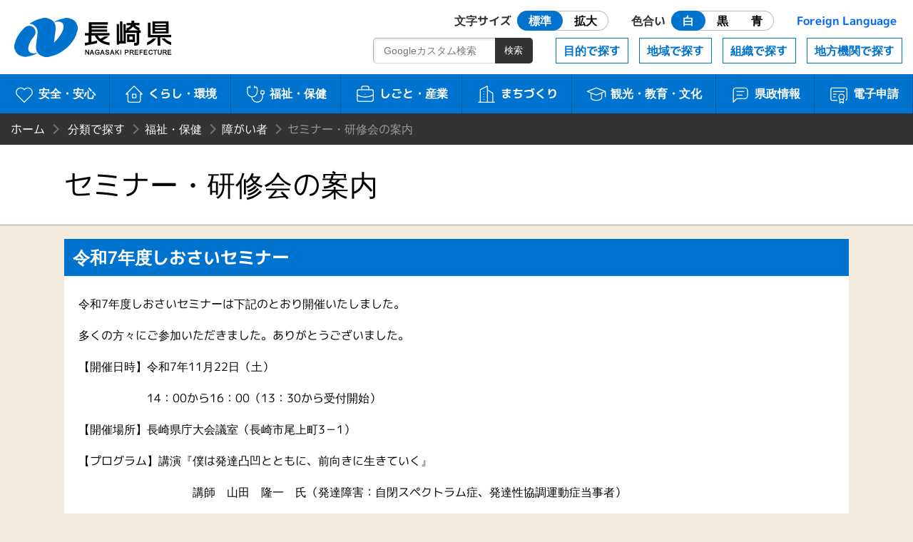

--- FILE ---
content_type: text/html
request_url: https://www.pref.nagasaki.jp/bunrui/hukushi-hoken/shogaisha/434243-html/
body_size: 4004
content:
<!DOCTYPE html>
<html lang="ja">
<head>
<meta name="viewport" content="width=device-width, initial-scale=1.0">
<meta charset="utf-8">
<meta http-equiv="X-UA-Compatible" content="IE=edge" />
<title>セミナー・研修会の案内 | 長崎県</title>
<meta http-equiv="Cache-Control" content="no-cache">
<link href="/shared/nagasaki.ico" rel="shortcut icon" >
<link href="/shared/css/style.css?ver=1.0.1" rel="stylesheet" >
<link href="/shared/css/prefna.css?ver=1.0.0" rel="stylesheet" >
<script src="/shared/js/jquery-3.6.0.js"></script>
<script src="/shared/js/script.js?ver=1.0.0"></script>
<script src="/shared/js/prefna.js?ver=1.0.0"></script>
<script src="/shared/js/analytics.js?ver=1.0.0"></script>
<link rel="alternate" media="handheld" type="text/html" href="/bunrui/hukushi-hoken/shogaisha/434243-html" />
<script type="text/javascript">
  (function() {
    var date = new Date();
    var time = date.getTime();
    $.get('/shared/php/access_log.php?page_id=11711&page_type=work' + '&v=' + time);
  })();
</script>
</head>
<body>
<header id="header">
	<h1><a href="/">長崎県 NAGASAKI PREFECTURE</a></h1>
	<nav id="nav">
		<a id="skip" href="#maintitle">本文へ</a>
		<div id="usability">
			<a href="#" class="header-icon"><i aria-hidden="true"></i>閲覧補助</a>
			<div>
				<dl>
					<dt>文字サイズ</dt>
					<dd id="font-size" class="radio">
						<label><input type="radio" name="ur2" id="ur2_1" checked><span>標準</span></label>
						<label><input type="radio" name="ur2" id="ur2_2"><span>拡大</span></label>
					</dd>
					<dt>色合い</dt>
					<dd id="color" class="radio">
						<label class="white"><input type="radio" name="ur1" id="ur1_1" checked><span>白</span></label>
						<label class="dark"><input type="radio" name="ur1" id="ur1_2"><span>黒</span></label>
						<label class="dark blue"><input type="radio" name="ur1" id="ur1_3"><span>青</span></label>
					</dd>
					<dt><a href="/pub/language/" lang="en">Foreign Language</a></dt>
				</dl>
				<a href="#" class="close">閉じる</a>
			</div>
		</div>
		<div id="menu">
			<a href="#" class="barger-menu header-icon"><i aria-hidden="true"><span></span></i>MENU</a>
			<div>
				<div class="main">
					<a href="/bunrui/anzen-anshin/" class="aa"><i aria-hidden="true"></i>安全・安心</a>
					<a href="/bunrui/kurashi-kankyo/" class="kk"><i aria-hidden="true"></i>くらし・環境</a>
					<a href="/bunrui/hukushi-hoken/" class="fh"><i aria-hidden="true"></i>福祉・保健</a>
					<a href="/bunrui/shigoto-sangyo/" class="ss"><i aria-hidden="true"></i>しごと・産業</a>
					<a href="/bunrui/machidukuri/" class="m"><i aria-hidden="true"></i>まちづくり</a>
					<a href="/bunrui/kanko-kyoiku-bunka/" class="kkb"><i aria-hidden="true"></i>観光・<br>教育・文化</a>
					<a href="/bunrui/kenseijoho/" class="kj"><i aria-hidden="true"></i>県政情報</a>
					<a href="/e-application/" class="ds"><i aria-hidden="true"></i>電子申請</a>
				</div>
				<div class="sub">
					<a href="/object/">目的で探す</a>
					<a href="/area/">地域で探す</a>
					<a href="/formation/">組織で探す</a>
					<a href="/localorgan/">地方機関で探す</a>
				</div>
				<div class="search-box">
					<form id="search-m" method="get" action="/search.html">
						<input type="search" name="q" id="search-m-text" placeholder="Googleカスタム検索"><input type="submit" id="search-m-btn" value="検索">
						<input type="hidden" name="cx" value="009084070053545964424:kesuf4zlh5y" />
						<input type="hidden" name="ie" value="utf-8" />
						<input type="hidden" name="hl" value="ja" />
					</form>
				</div>
				<a href="#" class="close">閉じる</a>
			</div>
		</div>
	</nav>
</header>
<article>
	<div id="wrapper">

		
		<header id="article-header">
						<ul id="bread_list">
				<li id="root"><a href="/">ホーム</a></li>
				<li><a href="/bunrui" title="分類で探す">分類で探す</a></li><li><a href="/bunrui/hukushi-hoken" title="福祉・保健">福祉・保健</a></li><li><a href="/bunrui/hukushi-hoken/shogaisha" title="障がい者">障がい者</a></li><li>セミナー・研修会の案内</li>			</ul>
			<h2 id="maintitle"><span>セミナー・研修会の案内</span></h2>
		</header>


		<div id="article-body">
						<section>
				<h3><strong>令和7年度しおさいセミナー</strong></h3>
<p>令和7年度しおさいセミナーは下記のとおり開催いたしました。</p>
<p>多くの方々にご参加いただきました。ありがとうございました。</p>
<p>【開催日時】令和7年11月22日（土）</p>
<p>　　　　　　14：00から16：00（13：30から受付開始）</p>
<p>【開催場所】長崎県庁大会議室（長崎市尾上町3－1）</p>
<p>【プログラム】講演『僕は発達凸凹とともに、前向きに生きていく』</p>
<p>　　　　　　　　　　講師　山田　隆一　氏（発達障害：自閉スペクトラム症、発達性協調運動症当事者）</p>
<p>　　　　　　　対談</p>
<p>　　　　　　　＜司会＞　長崎県立こども医療福祉センター所長（長崎県発達障害者支援センター長兼務）</p>
<p>　　　　　　　　　　　　小児科医　小柳　憲司</p>
<p>　　　　　　　＜対談者＞山田　隆一　氏</p>
<p>　　　　　　　　　　　　長崎大学生医科学域保健学科系作業療法分野教授</p>
<p>　　　　　　　　　　　　精神科医　今村　明　氏　　　　　</p>
<p>【参加対象】発達障害に関心のある方、どなたでも参加可能です。</p>
<p>                  駐車場の使用はできませんので、公共交通機関のご利用または近くのコインパーキングをご利用の上、ご来場ください。</p>
<p>　　　　　　定員200名</p>
<p>【申込方法】下記チラシをご参照ください。</p>
<p>　　　　　　<strong>申込締切　<a href="/shared/uploads/2025/08/1755235987.pdf">R7しおさいセミナーチラシ［PDFファイル／575KB］</a></strong></p>
<h3><strong>令和7</strong><strong>年度 支援力向上定期勉強会  ※定員に達しましたので申込を締め切らせていただきました。　</strong></h3>
<p>発達障害のある方への支援スキルの向上を目的とした、「支援力向上定期勉強会」を開催しております。</p>
<p>【開催日】第1回：7月25日（金）　第2回：10月24日（金）　第3回:1月23日</p>
<p>【時間】　全日程　13：30から15：30まで　　</p>
<p>【開催場所】長崎県立こども医療センター2階　講堂</p>
<p>　　　　　　（諫早市永昌東町24-3）</p>
<p>【参加対象】障害福祉サービス事業所職員（基本的に全3回受講できる方、1事業所1名までのご参加でお願いします。）</p>
<p>　　　　　　※定員に達しましたので申込を締め切らせていただきます。</p>
<p>【申込方法】下記チラシをご参照ください。</p>
<p>*追加募集で申し込まれた方に関しては、参加の可否について6月9日（月）以降にご連絡いたします。</p>
<p>*ご参加の方はスリッパおよび靴袋のご持参をお願いします。</p>
<p>　　　　　　<a href="/shared/uploads/2025/04/1745298462.pdf">【チラシ】R7支援力向上定期勉強会［PDFファイル／358KB］</a></p>
<p>&nbsp;</p>
<h3><strong>発達障害相談支援従事者育成研修</strong></h3>
<p>長崎県発達障害者支援センターしおさいでは、身近な地域の相談窓口で業務を担う方を対象に、発達障害の特性を学び、適切な相談対応を行う技術を身につけることを目的に標記研修会を開催しています。</p>
<p>研修受講対象者：長崎県内市町職員(障害福祉、母子保健、児童福祉、生活保護担当職員)</p>
<p>　　　　　　　　　　　長崎県内相談支援事業所職員</p>
<p>　　　　　　　　        長崎県内障害者就業・生活支援センター職員　等</p>
<p>※当研修修了者所属情報については、当ホームページの「地域における相談機関」をご参照ください。</p>
			</section>
			
			<section id="contact-box">
				<h3>このページの掲載元</h3>
				<ul>
					<li><a href="/section/hattatsu_c" class="contact_divname">発達障害者支援センター</a></li>
					<li>郵便番号　854-0071　<br>諫早市永昌東町24-3</li>
					<li>電話番号　0957-22-1802</li>
					<li>ファックス番号　0957-22-1812</li>
				</ul>
				<script type="text/javascript" src="/shared/php/get_qreapforms.php?divcode=42000-04630"></script>			</section>
		</div>
	</div>
</article>

﻿<footer>
	<div id="floating-menu">
		<a href="#" class="top"><i aria-hidden="true"></i>TOP</a>
		<a href="#" class="menu"><i aria-hidden="true"></i>MENU</a>
	</div>
	<nav class="maziora">
		<a href="/site_info/" class="about"><i aria-hidden="true"></i>このサイトについて</a>
		<a href="/pub/guide_map/" class="guide"><i aria-hidden="true"></i>県庁案内</a>
		<a href="/homepageenquete/" class="enquete"><i aria-hidden="true"></i>アンケート</a>
	</nav>
	<dl>
		<dt>長崎県庁</dt>
		<dd>
			<div>〒850-8570 長崎市尾上町3-1</div>
			<div>電話095-824-1111（代表）</div>
			<div>法人番号 4000020420000</div>
		</dd>
	</dl>
	<small>© 2021 Nagasaki Prefectural. All Rights Reserved.</small>
</footer>
</body>
</html>